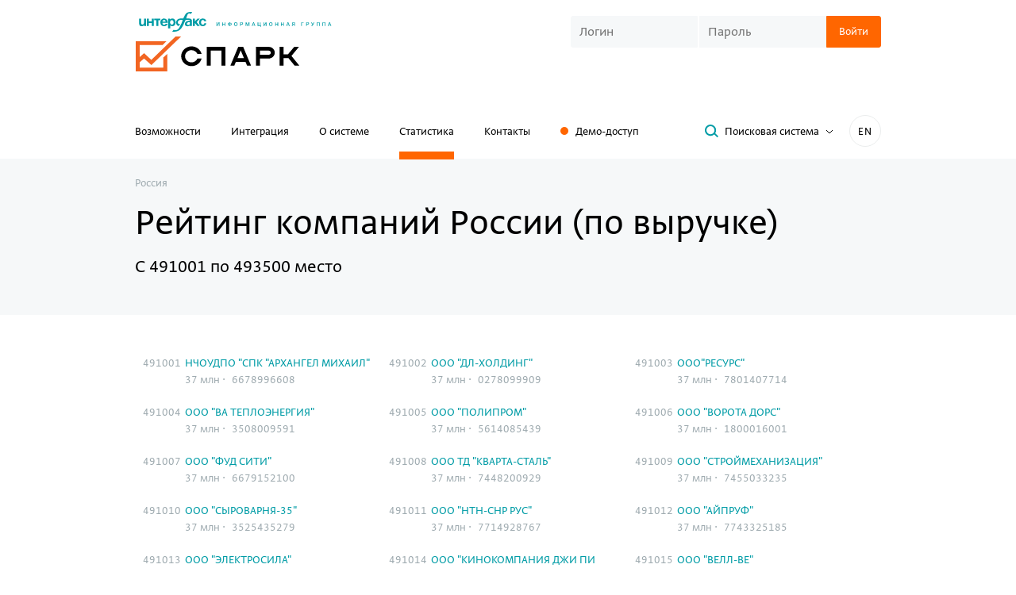

--- FILE ---
content_type: image/svg+xml
request_url: https://spark-interfax.ru/content/build/dist/assets/efcf28be12cf85214a61.svg
body_size: 953
content:
<svg id="Слой_1" data-name="Слой 1" xmlns="http://www.w3.org/2000/svg" viewBox="0 0 376 85"><defs><style>.cls-1{fill:#fff;opacity:0.3;}.cls-1,.cls-2{fill-rule:evenodd;}.cls-2{fill:#f26522;}</style></defs><title>orange_h2</title><path class="cls-1" d="M18,67h9V85h2V65H20Zm3,6H13V72l-2,2v1h8v2H9V76L7,78v1H21Zm-4-5-2,2v1h8V81H5V80L3,82v3H5V83H25V69H17Zm12-12L25.94,59H29ZM323,71h8v4.1l2-2V69h-8V67h10v4.1l2-2V65H323ZM1,85V84L0,85ZM341,[base64].88l-2,2H59V61H39V75h8v2H37V59H57V37H47.89l-2,[base64].12l2-2H313V55h20V41h-8V39h10V57H315V79h12.11L329,77.11V73h-8V63h18v4.09l2-2V55h10.06l2-2H341Zm2,33.08,2-2V59h2.07l2-2H343ZM43,71h8V81H33V55H53V41H45V39.9l-2,2V43h8V53H33V51.92l-2,2V61H23.94l-2,2H31V85h2V83H53V69H45V67H55V85h2V65H43ZM371,30v5l2-2V31h2l1-1Zm-4,3H347V47h8v2H345V31h20V30H343V51h12.05L357,49V45h-8V35h18v4l2-2V30h-2ZM49,45H41V43.9l-2,2V47h8v2H37V47.91l-2,2V51H49Zm302-2h8v4l2-2V41h-8V39h10v4l2-2V37H351ZM57,30H54.87l-1,1H57Z"/><path class="cls-2" d="M281.13,55H60L114.87,0H336Z"/></svg>

--- FILE ---
content_type: image/svg+xml
request_url: https://spark-interfax.ru/content/build/dist/assets/71353e17a0c69198d536.svg
body_size: 5938
content:
<svg id="Слой_1" data-name="Слой 1" xmlns="http://www.w3.org/2000/svg" xmlns:xlink="http://www.w3.org/1999/xlink" viewBox="0 0 700 315"><defs><style>.cls-1{fill:#fff;}.cls-1,.cls-11,.cls-4{fill-rule:evenodd;}.cls-2{fill:#171717;}.cls-3{fill:#252525;}.cls-10,.cls-4,.cls-6{fill:#f26522;}.cls-5{mask:url(#mask);}.cls-7{mask:url(#mask-2);}.cls-8{mask:url(#mask-3);}.cls-9{mask:url(#mask-4);}.cls-10{stroke:#f26522;}.cls-10,.cls-15{stroke-width:2px;}.cls-11,.cls-13,.cls-15{fill:#009ca6;}.cls-12{mask:url(#mask-5);}.cls-14{mask:url(#mask-6);}.cls-15{stroke:#009ca6;}.cls-16{mask:url(#mask-7);}.cls-17{mask:url(#mask-8);}</style><mask id="mask" x="293.22" y="237.2" width="39.6" height="39.6" maskUnits="userSpaceOnUse"><g id="path-3-inside-1"><path class="cls-1" d="M298.88,257,313,271.14,327.16,257,313,242.86ZM313,274l17-17-17-17-17,17Z"/></g></mask><mask id="mask-2" x="293.22" y="237.2" width="39.6" height="39.6" maskUnits="userSpaceOnUse"><g id="path-5-inside-2"><path class="cls-1" d="M298.88,257,313,242.86,327.16,257,313,271.14ZM313,274l-17-17,17-17,17,17Z"/></g></mask><mask id="mask-3" x="279.13" y="223.09" width="67.78" height="67.78" maskUnits="userSpaceOnUse"><g id="path-10-inside-3"><path class="cls-1" d="M284.79,257,313,285.21,341.26,257,313,228.74ZM313,288,344.08,257,313,225.92,282,257Z"/></g></mask><mask id="mask-4" x="279.13" y="223.09" width="67.78" height="67.78" maskUnits="userSpaceOnUse"><g id="path-12-inside-4"><path class="cls-1" d="M284.79,257,313,228.74,341.26,257,313,285.21ZM313,288,282,257,313,225.92,344.08,257Z"/></g></mask><mask id="mask-5" x="306.24" y="152.24" width="39.6" height="39.6" maskUnits="userSpaceOnUse"><g id="path-16-inside-5"><path class="cls-1" d="M311.9,172,326,186.18,340.18,172,326,157.9ZM326,189l17-17-17-17-17,17Z"/></g></mask><mask id="mask-6" x="306.24" y="152.24" width="39.6" height="39.6" maskUnits="userSpaceOnUse"><g id="path-18-inside-6"><path class="cls-1" d="M311.9,172,326,157.9,340.18,172,326,186.18ZM326,189l-17-17,17-17,17,17Z"/></g></mask><mask id="mask-7" x="179.24" y="278.24" width="22.63" height="22.63" maskUnits="userSpaceOnUse"><g id="path-24-inside-7"><path class="cls-1" d="M190.56,283.9l-5.66,5.66,5.66,5.65,5.65-5.65Zm-8.49,5.66,8.49,8.48,8.48-8.48-8.48-8.49Z"/></g></mask><mask id="mask-8" x="179.24" y="278.24" width="22.63" height="22.63" maskUnits="userSpaceOnUse"><g id="path-26-inside-8"><path class="cls-1" d="M190.56,283.9l5.65,5.66-5.65,5.65-5.66-5.65Zm-8.49,5.66,8.49-8.49,8.48,8.49L190.56,298Z"/></g></mask></defs><title>Right_head</title><path class="cls-2" d="M63,315H700V0H378.29Z"/><path class="cls-3" d="M294,117h-8v-8.11l-2,2V119h8v2H282v-8.12l-2,2V123h14Zm8-24.1-2,2V101h-6.1l-2,2H302Zm24-24L323.92,71H326Zm-52,52-2,2V129h-6.13l-2,2H274ZM266,145h-8v-8.14l-2,2V147h8v2H254v-8.14l-2,2V151h14Zm64-80.07-2,2V73h-6.08l-2,2H330Zm-32,32L295.9,99H298ZM322,89h-8V80.91l-2,2V91h8v2H310V84.91l-2,2V95h14Zm-52,35.87L267.87,127H270ZM186,208.8l-2.21,2.2H186Zm4-4-2,2V213h-6.21l-2,2H190ZM182,229h-8v-8.21l-2,2V231h8v2H170v-8.22l-2,2V235h14Zm36-52.17-2,2V185h-6.18l-2,2H218Zm28-28-2,2V157h-6.16l-2,2H246ZM238,173h-8v-8.16l-2,2V175h8v2H226v-8.17l-2,2V179h14Zm-24,7.82L211.82,183H214Zm28-28L239.85,155H242ZM358,37l-2,2v6H350l-2,2H358ZM434,5h-8V0h-2V7h8V9H422V0h-2V11h14ZM350,61h-8V52.94l-2,2V63h8v2H338V56.94l-2,2V67h14ZM406,5h-8V0h-2V7h8V9H394V1l-2,2v8h14ZM354,41,352,43H354Zm24-8h-8V25l-2,2v8h8v2H366V29l-2,2v8h14ZM686,5h-8V0h-2V7h8V9H674V0h-2V11h14ZM382,13l-2,2h2Zm4-4-2,2v6h-6l-2,2h10ZM602,5h-8V0h-2V7h8V9H590V0h-2V11h14Zm28,0h-8V0h-2V7h8V9H618V0h-2V11h14Zm28,0h-8V0h-2V7h8V9H646V0h-2V11h14ZM462,5h-8V0h-2V7h8V9H450V0h-2V11h14ZM574,5h-8V0h-2V7h8V9H562V0h-2V11h14ZM546,5h-8V0h-2V7h8V9H534V0h-2V11h14ZM490,5h-8V0h-2V7h8V9H478V0h-2V11h14Zm28,0h-8V0h-2V7h8V9H506V0h-2V11h14ZM210,201h-8v-8.19l-2,2V203h8v2H198v-8.19l-2,2V207h14ZM400,311h8v4h2v-6h-8v-2h10v8h2V305H400Zm28,0h8v4h2v-6h-8v-2h10v8h2V305H428Zm28,0h8v4h2v-6h-8v-2h10v8h2V305H456ZM158,236.77,155.77,239H158ZM484,311h8v4h2v-6h-8v-2h10v8h2V305H484Zm-140,0h8v4h2v-6h-8v-2h10v8h2V305H344Zm-56,0h8v4h2v-6h-8v-2h10v8h2V305H288Zm28,0h8v4h2v-6h-8v-2h10v8h2V305H316Zm56,0h8v4h2v-6h-8v-2h10v8h2V305H372Zm252,0h8v4h2v-6h-8v-2h10v8h2V305H624Zm28,0h8v4h2v-6h-8v-2h10v8h2V305H652Zm28,0h8v4h2v-6h-8v-2h10v8h2V305H680ZM696,[base64],2V21H374l-2,2h16V49H368V63h8v2H366V47h20V25H372v6h8V41H362V33l-2,2V49H345.94l-2,2H360V77H340V91h8v2H338V75h20V53H344v6h8V69H334V60.93l-2,2V77H317.92l-2,2H332v26H312v14h8v2H310V103h20V81H316v6h8V97H306V88.91l-2,2V105H289.89l-2,2H304v26H284v14h8v2H282V131h20V109H288v6h8v10H278v-8.12l-2,2V133H261.87l-2,2H276v26H256v14h8v2H254V159h20V137H260v6h8v10H250v-8.15l-2,2V161H233.84l-2,2H248v26H228v14h8v2H226V187h20V165H232v6h8v10H222v-8.17l-2,2V189H205.81l-2,2H220v26H200v14h8v2H198V215h20V193H204v6h8v10H194v-8.2l-2,2V217H177.79l-2,2H192v26H172v14h8v2H170V243h20V221H176v6h8v10H166v-8.22l-2,2V245H149.76l-2,2H164v26H144v14h8v2H142V271h20V249H148v6h8v10H138v-8.25l-2,2V273H121.74l-2,[base64],273H172v14h8v2H170V271h20V249H176v6h8v10H166V239h20V225h-8v-2h10v18H168v22h14v-6h-8V247h18Zm28,0H200v14h8v2H198V271h20V249H204v6h8v10H194V239h20V225h-8v-2h10v18H196v22h14v-6h-8V247h18Zm0-28H200v14h8v2H198V243h20V221H204v6h8v10H194V211h20V197h-8v-2h10v18H196v22h14v-6h-8V219h18Zm28,[base64],[base64],[base64],[base64],[base64],[base64],[base64],[base64],[base64],[base64],[base64],[base64],[base64],[base64],[base64],[base64],[base64],311h8v4h2v-6h-8v-2h10v8h2V305H596Zm-84,0h8v4h2v-6h-8v-2h10v8h2V305H512Zm28,0h8v4h2v-6h-8v-2h10v8h2V305H540Zm28,0h8v4h2v-6h-8v-2h10v8h2V305H568Zm-308,0h8v4h2v-6h-8v-2h10v8h2V305H260ZM126,285h-8v-8.27l-2,2V287h8v2H114v-8.27l-2,2V291h14ZM80,315h2v-2.3l-2,2Zm22-22.28L99.72,295H102Zm4-4-2,2V297H97.71l-2,2H106Zm28-28-2,2V269h-6.26l-2,2H134Zm28-28-2,2V241h-6.23l-2,2H162ZM154,257h-8v-8.24l-2,2V259h8v2H142v-8.24l-2,2V263h14Zm-24,7.74L127.74,267H130ZM176,311h8v4h2v-6h-8v-2h10v8h2V305H176Zm-28,0h8v4h2v-6h-8v-2h10v8h2V305H148Zm84,0h8v4h2v-6h-8v-2h10v8h2V305H232Zm-28,0h8v4h2v-6h-8v-2h10v8h2V305H204Zm-84,0h8v4h2v-6h-8v-2h10v8h2V305H120Zm-30-6.29-2,2V315H98v-2H90ZM84,315h2v-6.3l-2,2Zm8-4h8v4h2v-6H94v-2h10v8h2V305H92Zm42-34H120v6h8v10H110v-8.27l-2,2V301H93.71l-2,2H108v12h2V295h20V281h-8v-2h10v18H112v18h2V299h20Z"/><path class="cls-4" d="M298.88,257,313,271.14,327.16,257,313,242.86ZM313,274l17-17-17-17-17,17Z"/><g class="cls-5"><path class="cls-6" d="M313,271.14l-1.41,1.42L313,274l1.42-1.41ZM298.88,257l-1.42-1.42L296.05,257l1.41,1.41Zm28.28,0,1.42,1.41L330,257l-1.41-1.42ZM313,242.86l1.42-1.42L313,240l-1.41,1.41ZM313,274l-1.41,1.41L313,276.8l1.42-1.42Zm17-17,1.42,1.41,1.41-1.41-1.41-1.42Zm-17-17,1.42-1.42L313,237.2l-1.41,1.41Zm-17,17-1.41-1.42L293.22,257l1.42,1.41Zm18.39,12.73-14.15-14.15-2.83,2.83,14.15,14.15Zm11.31-14.15-14.14,14.15,2.83,2.83,14.14-14.15Zm-14.14-11.31,14.14,14.14,2.83-2.83-14.14-14.14Zm-11.32,14.14,14.15-14.14-2.83-2.83-14.15,14.14Zm14.15,14.15-17-17-2.82,2.83,17,17Zm14.14-17-17,17,2.83,2.82,17-17Zm-17-14.14,17,17,2.83-2.83-17-17Zm-14.15,17,17-17-2.83-2.83-17,17Z"/></g><path class="cls-4" d="M298.88,257,313,242.86,327.16,257,313,271.14ZM313,274l-17-17,17-17,17,17Z"/><g class="cls-7"><path class="cls-6" d="M298.88,257l-1.42-1.42L296.05,257l1.41,1.41ZM313,242.86l1.42-1.42L313,240l-1.41,1.41ZM327.16,257l1.42,1.41L330,257l-1.41-1.42ZM313,271.14l-1.41,1.42L313,274l1.42-1.41Zm0,2.83-1.41,1.41L313,276.8l1.42-1.42Zm-17-17-1.41-1.42L293.22,257l1.42,1.41Zm17-17,1.42-1.42L313,237.2l-1.41,1.41Zm17,17,1.42,1.41,1.41-1.41-1.41-1.42Zm-32.53,1.41,14.15,14.15,2.83-2.83-14.15-14.15Zm14.15-17-14.15,14.14,2.83,2.83,14.15-14.14Zm17,14.14-14.14-14.14-2.83,2.83,14.14,14.14Zm-14.14,17,14.14-14.15-2.83-2.83-14.14,14.15Zm0,2.82,17-17-2.83-2.83-17,17Zm-19.8-17,17,17,2.83-2.82-17-17Zm17-19.8-17,17,2.82,2.83,17-17Zm19.8,17-17-17-2.83,2.83,17,17Z"/></g><path class="cls-1" d="M306,257l7.07,7.07,7.07-7.07L313,249.93Zm7.07,9.9,9.9-9.9-9.9-9.9-9.9,9.9Z"/><path class="cls-1" d="M291.81,257,313,278.21,334.23,257,313,235.79ZM313,281l24-24-24-24-24,24Z"/><path class="cls-1" d="M278.83,257,313,291.21,347.21,257,313,222.83ZM313,294l37-37-37-37-37,37Z"/><path class="cls-4" d="M284.79,257,313,285.21,341.26,257,313,228.74ZM313,288,344.08,257,313,225.92,282,257Z"/><g class="cls-8"><path class="cls-6" d="M313,285.21l-1.41,1.42L313,288l1.42-1.41ZM284.79,257l-1.42-1.41L282,257l1.41,1.41Zm56.47,0,1.41,1.41,1.41-1.41-1.41-1.41ZM313,228.74l1.42-1.41L313,225.92l-1.41,1.41Zm0,59.3-1.41,1.42,1.41,1.41,1.42-1.41ZM344.08,257l1.42,1.41,1.41-1.41-1.41-1.41ZM313,225.92l1.42-1.42L313,223.09l-1.41,1.41ZM282,257l-1.41-1.41L279.13,257l1.42,1.41Zm32.48,26.82L286.2,255.57l-2.83,2.82,28.24,28.24Zm25.4-28.23L311.61,283.8l2.83,2.83,28.23-28.24Zm-28.23-25.41,28.23,28.23,2.83-2.82-28.23-28.24ZM286.2,258.39l28.24-28.23-2.83-2.83-28.24,28.24Zm28.24,28.24-31.07-31.06-2.82,2.82,31.06,31.07Zm28.23-31.06-31.06,31.06,2.83,2.83,31.06-31.07Zm-31.06-28.24,31.06,31.06,2.83-2.82L314.44,224.5Zm-28.24,31.06,31.07-31.06-2.83-2.83-31.06,31.07Z"/></g><path class="cls-4" d="M284.79,257,313,228.74,341.26,257,313,285.21ZM313,288,282,257,313,225.92,344.08,257Z"/><g class="cls-9"><path class="cls-6" d="M284.79,257l-1.42-1.41L282,257l1.41,1.41ZM313,228.74l1.42-1.41L313,225.92l-1.41,1.41ZM341.26,257l1.41,1.41,1.41-1.41-1.41-1.41ZM313,285.21l-1.41,1.42L313,288l1.42-1.41Zm0,2.83-1.41,1.42,1.41,1.41,1.42-1.41ZM282,257l-1.41-1.41L279.13,257l1.42,1.41ZM313,225.92l1.42-1.42L313,223.09l-1.41,1.41ZM344.08,257l1.42,1.41,1.41-1.41-1.41-1.41Zm-60.71,1.41,28.24,28.24,2.83-2.83L286.2,255.57Zm28.24-31.06-28.24,28.24,2.83,2.82,28.24-28.23Zm31.06,28.24-28.23-28.24-2.83,2.83,28.23,28.23Zm-28.23,31.06,28.23-28.24-2.83-2.82L311.61,283.8Zm0,2.83,31.06-31.07-2.83-2.82-31.06,31.06Zm-33.89-31.07,31.06,31.07,2.83-2.83-31.07-31.06Zm31.06-33.89-31.06,31.07,2.82,2.82,31.07-31.06Zm33.89,31.07L314.44,224.5l-2.83,2.83,31.06,31.06Z"/></g><path class="cls-10" d="M313,258.41,311.61,257l1.41-1.42,1.42,1.42Z"/><path class="cls-10" d="M313,255.58l1.42,1.42L313,258.41,311.61,257Z"/><path class="cls-11" d="M311.9,172,326,186.18,340.18,172,326,157.9ZM326,189l17-17-17-17-17,17Z"/><g class="cls-12"><path class="cls-13" d="M326,186.18l-1.41,1.42L326,189l1.41-1.41ZM311.9,172l-1.42-1.41L309.07,172l1.41,1.42Zm28.28,0,1.42,1.42L343,172l-1.41-1.41ZM326,157.9l1.41-1.42L326,155.07l-1.41,1.41ZM326,189l-1.41,1.42,1.41,1.41,1.41-1.41Zm17-17,1.42,1.42,1.41-1.42-1.41-1.41Zm-17-17,1.41-1.41L326,152.24l-1.41,1.42Zm-17,17-1.41-1.41L306.24,172l1.42,1.42Zm18.38,12.73-14.14-14.14-2.83,2.83,14.15,14.14Zm11.32-14.14-14.14,14.14,2.82,2.83,14.15-14.14Zm-14.14-11.32,14.14,14.15,2.83-2.83-14.15-14.15Zm-11.32,14.15,14.14-14.15-2.82-2.83-14.15,14.15Zm14.14,14.14-17-17-2.82,2.83,17,17Zm14.15-17-17,17,2.82,2.83,17-17Zm-17-14.15,17,17,2.83-2.83-17-17Zm-14.15,17,17-17-2.82-2.82-17,17Z"/></g><path class="cls-11" d="M311.9,172,326,157.9,340.18,172,326,186.18ZM326,189l-17-17,17-17,17,17Z"/><g class="cls-14"><path class="cls-13" d="M311.9,172l-1.42-1.41L309.07,172l1.41,1.42ZM326,157.9l1.41-1.42L326,155.07l-1.41,1.41ZM340.18,172l1.42,1.42L343,172l-1.41-1.41ZM326,186.18l-1.41,1.42L326,189l1.41-1.41Zm0,2.83-1.41,1.42,1.41,1.41,1.41-1.41Zm-17-17-1.41-1.41L306.24,172l1.42,1.42Zm17-17,1.41-1.41L326,152.24l-1.41,1.42Zm17,17,1.42,1.42,1.41-1.42-1.41-1.41Zm-32.53,1.42,14.15,14.14,2.82-2.83-14.14-14.14Zm14.15-17-14.15,14.15,2.83,2.83,14.14-14.15Zm17,14.15-14.15-14.15-2.82,2.83,14.14,14.15Zm-14.15,17,14.15-14.14-2.83-2.83-14.14,14.14Zm0,2.83,17-17-2.83-2.83-17,17Zm-19.79-17,17,17,2.82-2.83-17-17Zm17-19.8-17,17,2.82,2.83,17-17Zm19.8,17-17-17-2.82,2.82,17,17Z"/></g><path class="cls-1" d="M319,172l7.07,7.07,7.07-7.07L326,165Zm7.07,9.9,9.9-9.9-9.9-9.9-9.9,9.9Z"/><path class="cls-1" d="M304.83,172,326,193.25,347.25,172,326,150.83Zm21.21,24,24-24-24-24-24,24Z"/><path class="cls-15" d="M326,173.46,324.63,172l1.41-1.41,1.41,1.41Z"/><path class="cls-15" d="M326,170.63l1.41,1.41L326,173.46,324.63,172Z"/><path class="cls-4" d="M190.56,283.9l-5.66,5.66,5.66,5.65,5.65-5.65Zm-8.49,5.66,8.49,8.48,8.48-8.48-8.48-8.49Z"/><g class="cls-16"><path class="cls-6" d="M184.9,289.56l-1.41-1.42-1.42,1.42,1.42,1.41Zm5.66-5.66,1.41-1.42-1.41-1.41-1.42,1.41Zm0,11.31-1.42,1.42,1.42,1.41,1.41-1.41Zm5.65-5.65,1.42,1.41,1.41-1.41-1.41-1.42Zm-14.14,0-1.41-1.42-1.42,1.42,1.42,1.41Zm8.49,8.48-1.42,1.42,1.42,1.41,1.41-1.41Zm8.48-8.48,1.42,1.41,1.41-1.41-1.41-1.42Zm-8.48-8.49,1.41-1.41-1.41-1.42-1.42,1.42Zm-4.25,9.9,5.66-5.66-2.83-2.83-5.65,5.66ZM192,293.8l-5.66-5.66L183.49,291l5.65,5.66Zm2.83-5.66-5.66,5.66,2.83,2.83,5.66-5.66Zm-5.66-2.83L194.8,291l2.83-2.83L192,282.48ZM183.49,291l8.48-8.49-2.83-2.82-8.48,8.48Zm8.48,5.66-8.48-8.49L180.66,291l8.48,8.49Zm5.66-8.49-8.49,8.49,2.83,2.83,8.49-8.49Zm-8.49-5.66,8.49,8.49,2.83-2.83L192,279.66Z"/></g><path class="cls-4" d="M190.56,283.9l5.65,5.66-5.65,5.65-5.66-5.65Zm-8.49,5.66,8.49-8.49,8.48,8.49L190.56,298Z"/><g class="cls-17"><path class="cls-6" d="M190.56,283.9l1.41-1.42-1.41-1.41-1.42,1.41Zm5.65,5.66,1.42,1.41,1.41-1.41-1.41-1.42Zm-5.65,5.65-1.42,1.42,1.42,1.41,1.41-1.41Zm-5.66-5.65-1.41-1.42-1.42,1.42,1.42,1.41Zm-2.83,0-1.41-1.42-1.42,1.42,1.42,1.41Zm8.49-8.49,1.41-1.41-1.41-1.42-1.42,1.42Zm8.48,8.49,1.42,1.41,1.41-1.41-1.41-1.42ZM190.56,298l-1.42,1.42,1.42,1.41,1.41-1.41Zm-1.42-15.56-5.65,5.66,2.82,2.83,5.66-5.66Zm8.49,5.66L192,282.48l-2.83,2.83L194.8,291ZM192,296.63l5.66-5.66-2.83-2.83-5.66,5.66ZM183.49,291l5.65,5.66L192,293.8l-5.66-5.66Zm-2.83,0,8.48,8.49,2.83-2.83-8.48-8.49Zm8.48-11.31-8.48,8.48,2.83,2.83,8.48-8.49Zm11.32,8.48L192,279.66l-2.83,2.82,8.49,8.49ZM192,299.46l8.49-8.49-2.83-2.83-8.49,8.49Z"/></g><path class="cls-1" d="M190.56,276.83l-12.73,12.73,12.73,12.72,12.72-12.72ZM175,289.56l15.56,15.55,15.55-15.55L190.56,274Z"/><path class="cls-1" d="M190.56,288.14l-1.42,1.42,1.42,1.41,1.41-1.41Z"/><path class="cls-1" d="M247.48,274.7l-5-5-5,5,5,5Zm-5-7.81-7.8,7.81,7.8,7.8,7.8-7.8Z"/><polygon class="cls-4" points="128 315 443 0 358.15 0 43.15 315 128 315"/><polygon class="cls-13" points="3.15 315 88 315 236 167 104.87 167 50 222 96.15 222 3.15 315"/></svg>